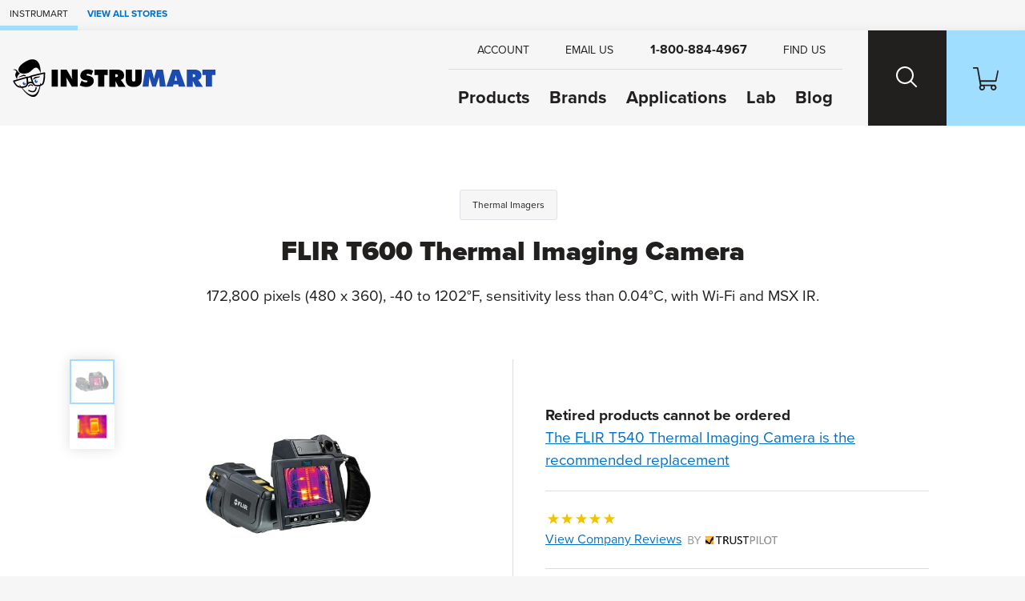

--- FILE ---
content_type: text/html; charset=utf-8
request_url: https://www.instrumart.com/products/39778/flir-t600-thermal-imaging-camera
body_size: 17532
content:

<!doctype html>
<html class="no-js" lang="en">

<head>
    <title>FLIR T600 Thermal Imaging Camera | Thermal Imagers | Instrumart</title>
    <meta charset="utf-8">
    <link rel="alternate" type="application/rss+xml" title="Latest Products" href="/feeds/rss" />
    <meta http-equiv="x-ua-compatible" content="ie=edge">
    <meta name="description" content="Shop for the FLIR T600 Thermal Imaging Camera and other Thermal Imagers at Instrumart"/>
        <meta name="keywords" content="IR, Infrared" />
    <meta name="robots" content="max-image-preview:large" />

        <link rel="stylesheet" href="/css/global?BqeoAtyJj9TOFLebF1C4Ew==" />

    <meta name="viewport" content="width=device-width, initial-scale=1">
    <link rel="shortcut icon" href="/favicon.ico">
    <link rel="apple-touch-icon" href="/apple-touch-icon.png">

    <!-- Typekit -->
        <link rel="stylesheet" href="https://use.typekit.net/szo7ugs.css">
    
    <!-- Icons -->
    <script src="https://kit.fontawesome.com/64e8c80031.js" crossorigin="anonymous"></script>
    

        <script type="text/javascript">
            dataLayer = window.dataLayer || [];


                    dataLayer.push({"google_tag_params":{"ecomm_prodid":"39778","ecomm_pagetype":"product","ecomm_totalvalue":"16990.0000","ecomm_category":"4899"}});
                
            
        </script>

    
    <link rel="stylesheet" href="https://cdn.jsdelivr.net/npm/swiper@8/swiper-bundle.min.css" />



    
<!-- Google Tag Manager --><script>(function(w,d,s,l,i){w[l]=w[l]||[];w[l].push({'gtm.start':new Date().getTime(),event:'gtm.js'});var f=d.getElementsByTagName(s)[0],j=d.createElement(s),dl=l!='dataLayer'?'&l='+l:'';j.async=true;j.src='https://www.googletagmanager.com/gtm.js?id='+i+dl;f.parentNode.insertBefore(j,f);})(window,document,'script','dataLayer','GTM-RMHM');</script><!-- End Google Tag Manager -->
</head>

<body class="page-product-detail fcg-ecomm-solutions">

<!-- Google Tag Manager (noscript) --><noscript><iframe src="https://www.googletagmanager.com/ns.html?id=GTM-RMHM" height="0" width="0" style="display:none;visibility:hidden"></iframe></noscript><!-- End Google Tag Manager (noscript) -->    
    <!-- =============================================
    cookie consent
    ============================================== -->
    
    
    <!-- page-wrapper sets a max-width on the page -->
    <div id="page-wrapper">

        <!-- =============================================
        header
        ============================================== -->

        
<!-- =============================================
header
============================================== -->

<nav class="skip-links visually-hidden-focusable container-fluid d-flex" aria-label="skip link">
    <div class="row">
        <div class="col-12">
            <a href="#main">
                Skip to Main Content
            </a>
        </div>
    </div>
</nav>

    <nav class="our-stores-header d-flex" aria-label="our stores">
        <ul class="list-unstyled xxs-type text-uppercase d-flex">
            <li class="d-flex">
                Instrumart
            </li>
            <li class="d-flex">
                <button type="button" class="btn-link xxs-type text-uppercase text-decoration-none" data-bs-toggle="modal" data-bs-target="#our-stores-modal">
                    <strong>View All Stores</strong>
                </button>
            </li>
        </ul>
    </nav>
    
<header id="main-header" role="banner" class="container-fluid d-flex">
    

    <div class="header-wrapper wrapper-fluid d-flex justify-content-between">
        
        <!-- logo -->
        
        <div id="header-logo">
            <a href="/">
                    <img src="/images/v2/instrumart-logo.svg" alt="Instrumart logo" width="370" height="70"/>
            </a>
        </div>
        
        <div class="header-nav-wrapper d-flex">
            
            <!-- header-nav -->
            
            <nav id="header-nav" role="navigation" aria-label="Main">
                
                <!-- primary -->
                
                <ul id="header-nav-primary" class="stripped-list m-0" tabindex="-1">
                    
                    <li class="d-flex nav-primary-li nav-products">
                        <a class="nav-primary-link" href="/categories">Products</a>
                    </li>
                    
                    <li class="d-flex nav-primary-li nav-brands"><a class="nav-primary-link" href="/brands">Brands</a></li>
                    
                        <li class="d-flex nav-primary-li nav-applications"><a class="nav-primary-link" href="/applications">Applications</a></li>
                        <li class="d-flex nav-primary-li nav-lab"><a class="nav-primary-link" href="/calibration-lab">Lab</a></li>                                
                        <li class="d-flex nav-primary-li nav-blog"><a class="nav-primary-link" href="/blog">Blog</a></li>

                </ul>
                
                <!-- help -->
                
                <ul id="header-nav-help">
                    
                    
                        <li class="nav-help-account"><a class="nav-help-link" href="/customer-account"><i class="icon fa-solid fa-user" aria-hidden="true"></i> <span>Account</span></a></li>
                    
                    <li class="nav-help-email">
                        <a href="#generic-modal" role="button" class="nav-help-link" data-href="/ask-a-question" data-bs-toggle="modal" data-modal-size="modal-lg" class="email-us">
                            <i class="icon fa-solid fa-envelope" aria-hidden="true"></i> <span>Email Us</span>
                        </a>
                    </li>
                    
                    <li class="nav-help-phone"><a href="tel:1-800-884-4967" class="nav-help-link text-link"><i class="icon fa-solid fa-phone-flip"></i> <strong>1-800-884-4967</strong></a></li>
                    
                    <li class="nav-help-find">
                        <a href="#" class="nav-help-link" class="find-us">
                            <i class="icon fa-solid fa-location-dot" aria-hidden="true"></i> <span>Find Us</span>
                        </a>
                    </li>
                
                </ul>
                
            </nav>
            
            <!-- header-nav-utility -->
            
            <nav id="header-nav-utility" class="d-flex justify-content-end" role="navigation" aria-label="Utility">
                <ul class="d-flex stripped-list m-0">
                    
                    <!-- search -->
                    
                    <li class="d-flex align-items-center">
                        <button id="search-btn" class="nav-utility-btn" aria-label="Search website">
                            <span class="icon-wrapper" aria-hidden="true">
                                <span class="search-icon"></span>
                            </span>
                        </button>
                        <div id="menu-search" class="header-nav-menu">
                            <div class="header-nav-menu-wrapper row justify-content-center">
                                <div class="col-12 col-lg-8 menu-block">
                                    <h2 class="mb-2">What can we help you find?</h2>
                                    <div class="search-wrapper mt-0 mb-3 search-wrapper-global">
                                        <form class="form-inline search-form" method="get" action="/search">
                                            <label for="menu-search-field" class="visually-hidden">Search Products</label>
                                            <input type="text" id="menu-search-field" name="query" class="global-search query">
                                            <button type="submit"><i class="icon fa-regular fa-magnifying-glass" aria-hidden="true"></i><span class="visually-hidden">Search</span></button>
                                        </form>
                                    </div>
                                    <div class="overlay-contact-info">
                                        Can’t find what you’re looking for? <strong>Contact one of our engineers today.</strong> We’re open Mo-Th 8am to 5:30pm. Fr 8am to 5pm ET.
                                        <ul class="">
                                            <li><a href="tel:1-800-884-4967" class="btn btn-xs btn-primary"><i class="icon fa-solid fa-phone-flip" aria-hidden="true"></i> 1-800-884-4967</a></li>
                                            <li><a href="#generic-modal" role="button" data-href="/ask-a-question" data-bs-toggle="modal" class="btn btn-xs btn-primary"><i class="icon fa-solid fa-envelope" aria-hidden="true"></i> Email Us</a></li>
                                            <li><a href="#" class="live-chat btn btn-xs btn-primary"><i class="icon fa-solid fa-comment" aria-hidden="true"></i> Live Chat</a></li>
                                        </ul>
                                    </div>
                                </div>
                            </div>
                        </div>
                    </li>
                    
                    <!-- cart -->
                    
                    <li class="d-flex align-items-center">
                        <a id="cart-btn" class="nav-utility-btn" aria-label="Shopping Cart" href="/cart">
                            <span class="icon-wrapper" aria-hidden="true">
                                <svg xmlns="http://www.w3.org/2000/svg" version="1.1" viewBox="0 0 36 32" class="icon">
                                  <path d="M28.9,32c-2.2,0-4-1.8-4-4s.2-1.4.5-2h-9.1c1.1,1.9.5,4.4-1.5,5.5-1.9,1.1-4.4.5-5.5-1.5-.9-1.5-.7-3.4.5-4.7L5.7,2H.8c-.5,0-.8-.3-.8-.7v-.5c0-.5.3-.8.8-.8h5.3c.7,0,1.3.5,1.5,1.2l.4,2.3.7,3.6,2,10.9h20.7l2.5-11.8.5-2.2h0c.8,0,1.5.7,1.5,1.5v.3l-2.7,13c0,.7-.8,1.2-1.5,1.2H11.1l.8,4h18.5c.7,0,1.3.5,1.5,1.1,1.6,1.5,1.6,4.1.1,5.7-.9.8-1.9,1.2-3,1.2h0ZM28.9,26c-1.1,0-2,.9-2,2s.9,2,2,2,2-.9,2-2-.9-2-2-2ZM13,26c-1.1,0-2,.9-2,2s.9,2,2,2,2-.9,2-2-.9-2-2-2Z"/>
                                </svg>
                            </span>
                        </a>
                    </li>
                    
                    <!-- hamburger -->
                    
                    <li class="hamburger-btn-wrapper">
                        <button id="hamburger-btn" class="hamburger hamburger--spin nav-utility-btn" aria-label="Toggle Main Menu">
                          <span class="hamburger-box icon-wrapper">
                            <span class="hamburger-inner"></span>
                          </span>
                        </button>
                    </li>
                </ul>
            </nav>
            
        </div>
        
    </div>
    
</header><!-- end header -->
       


        <!-- =============================================
        main
        ============================================== -->

        <main role="main" id="main">

            <!-- =============================================
            Shop by Categories Bar
            ============================================== -->


            
            <!-- =============================================
            banner promo
            ============================================== -->

            <!-- =============================================
            banner announcement
            ============================================== -->

            
            <!-- end banner-announcement -->
            

            




<!-- =============================================
questions? connect with an expert
============================================== -->


<!-- =============================================
page header
============================================== -->

<div id="page-header" class="container-fluid ">
    <div class="wrapper-fixed">
        <div class="row">
            <div class="col-12">
                        <div class="row">
        <div class="col-12">
            <nav class="breadcrumb" aria-label="breadcrumb">
                <ol>
                        <li><a href="/categories/4899/thermal-imagers">Thermal Imagers</a></li>
                </ol>
            </nav>
        </div>
    </div>



                <h1 class="h2">
                    FLIR T600 Thermal Imaging Camera
                </h1>

                <!-- =============================================
                short description
                ============================================== -->

                <h2 class="short-description mb-3">
                    172,800 pixels (480 x 360), -40 to 1202°F, sensitivity less than 0.04°C, with Wi-Fi and MSX IR.




                </h2>

                <!-- =============================================
                product reviews & configurations
                ============================================== -->
                
                

                <!-- =============================================
                Top Of Page Note / Product Messages
                ============================================== -->



            </div>
        </div>
    </div>
</div>


<div class="container-fluid details-wrapper">
    <div class="wrapper-fixed">
        <div class="row">
            <!-- =============================================
            product gallery
            ============================================== -->

            

<div id="product-gallery" class="col-12 col-lg-6">
    <div class="product-gallery-wrapper">
        <div id="selected-asset" class="featured-photo">
            <figure>
                    <img id="product-image" src="/assets/T600-200.jpg?width=660&height=495&scale=upscalecanvas&bgcolor=fff" alt="FLIR T600 Thermal Imaging Camera" class="img-fluid" width="660" height="495"/>
                            <figcaption class="extra-small-type mt-2" aria-hidden="true">FLIR T600 Thermal Imaging Camera</figcaption>
            </figure>
        </div>
        
            <ul class="additional-views">
        
                        <li>
                            <a href="#image-33257" class="additional-image selected" title="FLIR T600 Thermal Imaging Camera">
                                <figure>
                                    <img src="/assets/T600-200.jpg?width=64&amp;height=64&amp;bgcolor=fff" alt="FLIR T600 Thermal Imaging Camera" width="64" height="64"/>
                                        <figcaption class="extra-small-type mt-2" aria-hidden="true">FLIR T600 Thermal Imaging Camera</figcaption>
                                </figure>
                            </a>
                        </li>
                        <li>
                            <a href="#image-35553" class="additional-image " title="FLIR T600 Thermal Imaging Camera Screen Shot">
                                <figure>
                                    <img src="/assets/FLIR-T600-Screen-Shot-500.jpg?width=64&amp;height=64&amp;bgcolor=fff" alt="FLIR T600 Thermal Imaging Camera Screen Shot" width="64" height="64"/>
                                        <figcaption class="extra-small-type mt-2" aria-hidden="true">FLIR T600 Thermal Imaging Camera Screen Shot</figcaption>
                                </figure>
                            </a>
                        </li>
    
    
            </ul>
            <div id="additional-assets" style="display: none;">
                        <div id="image-33257" class="img-wrapper">
                            <figure>
                                    <img src="/assets/T600-200.jpg?width=660&height=495&scale=upscalecanvas&bgcolor=fff" alt="FLIR T600 Thermal Imaging Camera" class="img-fluid" width="660" height="495"/>
                                        <figcaption class="extra-small-type mt-2">FLIR T600 Thermal Imaging Camera</figcaption>
                            </figure>
                        </div>
                        <div id="image-35553" class="img-wrapper">
                            <figure>
                                    <img src="/assets/FLIR-T600-Screen-Shot-500.jpg?width=660&height=495&scale=upscalecanvas&bgcolor=fff" alt="FLIR T600 Thermal Imaging Camera" class="img-fluid" width="660" height="495"/>
                                        <figcaption class="extra-small-type mt-2">FLIR T600 Thermal Imaging Camera Screen Shot</figcaption>
                            </figure>
                        </div>

            </div>
    
        
        <!-- =============================================
        product configurations
        ============================================== -->
        
        
        
    </div>
</div>



            <!-- =============================================
            buy box
            ============================================== -->
                
<div id="buy-box" class="col-12 col-lg-6">
    

    <!-- =============================================
        promo
        ============================================== -->

    
    <!-- =============================================
    need help?
    ============================================== -->
    

    <!-- =============================================
    price
    ============================================== -->
    <div class="price mb-2">
    </div>

    <!-- =============================================
    Packaging Multiple / Min Order
    ============================================== -->


    <!-- =============================================
    CTA
    ============================================== -->

    <div class="cta mb-3">
            <strong>Retired products cannot be ordered</strong>
                <div class="replacement">
                    <a href="https://www.instrumart.com/products/44485/flir-t540-thermal-imaging-camera" class="replacement">The FLIR T540 Thermal Imaging Camera is the recommended replacement</a>
                </div>
    </div>

    <!-- =============================================
    Buy Box Note & Product Messages w/ Buy Box Note Location
    ============================================== -->
    


    
    <!-- =============================================
    Quick Quote
    ============================================== -->
    
    
    <!-- =============================================
    financing
    ============================================== -->
    

        <!-- =============================================
        trustpilot
        ============================================== -->
        <div class="buy-box-divider" aria-hidden="true"></div>
        <div class="review-cta mb-3">
            <span class="sprite stars-5"></span><br />
            <a href="#trust-pilot-reviews" role="button" data-bs-toggle="modal">View Company Reviews<span class="sprite trustpilot-logo ms-1"><span class="visually-hidden">by Trustpilot</span></span></a>
        </div>
    
    <div class="buy-box-divider" aria-hidden="true"></div>
    
    <!-- =============================================
    bullets - non configurable part numbers
    ============================================== -->


    <!-- =============================================
    bullets - manufactured
    ============================================== -->

    <div class="content-label">Manufactured</div>

    <ul class="bullets mb-3">

            <li>
                By  <a href="/brands/1223/teledyne-flir">Teledyne FLIR</a>
            </li>


    </ul>

    <!-- =============================================
    bullets - includes
    ============================================== -->
    
        <div class="content-label">Includes</div>
        <ul class="bullets mb-3">

                <li>
                    <a href="#generic-modal" role="button" data-href="/messages/free-shipping" data-bs-toggle="modal"><strong>FREE</strong> Ground Shipping</a>
                </li>

                <li>
                    <a href="#generic-modal" role="button" data-href="/messages/lifetime-technical-support" data-bs-toggle="modal">
                        <strong>FREE</strong> Lifetime Tech Support
                    </a>
                </li>


        </ul>

    <!-- =============================================
    bullets - availability
    ============================================== -->


    <!-- =============================================
    Product Message - Buy Box Bottom
    ============================================== -->

        <div>
            <div class="content-label">Product Family</div>
        
<ul class="bullets mb-half">
     <li>
          <a href="/productsets/378/flir-t6xx-series">T6xx Series</a>
     </li>            
</ul>
        </div>



    <!-- =============================================
    downloads
    ============================================== -->

        <div class="quick-links mb-3">
                <a href="/assets/FLIR-T6XX-Manual.pdf" class="btn btn-xs btn-tertiary" target="_blank" >
                    <i class="icon fa-regular fa-file-lines" aria-hidden="true"></i>
                    Product Manual
                </a>
                <a href="/assets/flir-t600-datasheet.pdf" class="btn btn-xs btn-tertiary" target="_blank" >
                    <i class="icon fa-regular fa-file-lines" aria-hidden="true"></i>
                    Product Specs
                </a>
        </div>

</div>

    <div class="modal custom-modal fade" id="trust-pilot-reviews" tabindex="-1" aria-hidden="true">
        <div class="modal-dialog">
            <div class="modal-content">
                <div class="modal-header">
    <div>
        <strong>Questions?</strong>
        <br/>
        Call <strong><a href="tel:1-800-884-4967">1-800-884-4967</a></strong> or <strong><a target="_blank" rel="noopener noreferrer" href="mailto:sales@instrumart.com">Email Us</a></strong>.<br/>
        Open Mo-Th 8am to 5:30pm. Fr 8am to 5pm ET.
    </div>
    <button type="button" class="btn-close" data-bs-dismiss="modal" aria-label="Close">
        <i class="icon fa-solid fa-xmark" aria-hidden="true"></i>
    </button>
</div>

                <div class="modal-body">
                    <div class="trustpilot-widget" data-locale="en-US" data-template-id="539ad60defb9600b94d7df2c" data-businessunit-id="4f45ffd5000064000513150e" data-style-height="500px" data-style-width="100%" data-theme="light" data-stars="4,5">
                        <a href="https://www.trustpilot.com/review/instrumart.com" target="_blank" rel="noopener noreferrer" rel="noopener">Trustpilot</a>
                    </div>
                </div>
                
<div class="modal-footer">
    <button type="button" class="btn btn-xs btn-primary" data-bs-dismiss="modal">Close</button>
</div>

            </div>
        </div>
    </div>

        </div>
    </div>
</div>

<!-- =============================================
product-expert
============================================== -->


<!-- =============================================
content layers
============================================== -->

<div id="tabs-wrapper" class="container-fluid tabbed-nav">
    <div class="wrapper-fixed">

        <div class="row justify-content-center">
            <nav class="col-12 px-0" aria-label="Product">
                <ul id="tabs" class="nav nav-tabs" role="tablist">

                        <li role="presentation" class="nav-item">
                            <button id="product-overview-tab" class="nav-link active" data-bs-toggle="tab" data-bs-target="#product-overview" type="button" role="tab" aria-controls="product-overview" aria-selected="true">Overview</button>
                        </li>
                            <li role="presentation" class="nav-item">
                                <button id="product-description-tab" class="nav-link" data-bs-toggle="tab" data-bs-target="#product-description" type="button" role="tab" aria-controls="product-description" aria-selected="false">Description</button>
                            </li>

                        <li role="presentation" class="nav-item">
                            <button id="product-documents-tab" class="nav-link" data-bs-toggle="tab" data-bs-target="#product-documents" type="button" role="tab" aria-controls="product-documents" aria-selected="false">Documents</button>
                        </li>
                        <li role="presentation" class="nav-item">
                            <button id="product-accessories-tab" class="nav-link" data-bs-toggle="tab" data-bs-target="#product-accessories" type="button" role="tab" aria-controls="product-accessories" aria-selected="false">Accessories</button>
                        </li>
                        <li role="presentation" class="nav-item">
                            <button id="product-applications-tab" class="nav-link" data-bs-toggle="tab" data-bs-target="#product-applications" type="button" role="tab" aria-controls="product-applications" aria-selected="false">Applications</button>
                        </li>
                </ul>
            </nav>
        </div>
    </div>
</div>

<div class="container-fluid tabbed-content">
    <div class="wrapper-fluid">

        <div class="tab-content content-layer-details">

            

<div id="product-overview" class="col-12 content-layer-details justify-content-center tab-pane fade in show active"
     role="tabpanel" aria-labelledby="product-overview-tab" tabindex="0">

    <div class="cl-shadow" aria-hidden="true"></div>

    <h2 class="visually-hidden">Overview</h2>

    <div class="row">

        <!-- =============================================
        features
        ============================================== -->

            <div id="features" class="col-12 col-sm-6 pb-5">
                <h3 class="h4">Features</h3>
                <ul>
                    <li>120° rotating optical block</li><li>Auto-focus and manual control</li><li>Remote control and streaming video via Wi-Fi</li><li>LCD touch-screen display</li><li>-40 to 1202°F (-40 to 650°C) temp range</li><li>±2% accuracy</li>
                </ul>
                

            </div>

        <!-- =============================================
        Overview Tab Note / razzle dazzle - right column
        ============================================== -->

            <div class="col-12 col-sm-6">

                    <div class="razzle-dazzle">
                            <img src="/images/v2/instrumart-logo-head.svg" alt="Instrumart logo" class="rd-graphic" aria-hidden="true"/>
                        <div style="text-align: center;">
Interested in a FREE demo? Call 1-800-884-4967 or complete <a href="#" data-href="/messages/PopupContent?PopupContentID=536" data-remote="false" data-toggle="modal" data-target="#generic-modal" data-modal-size="modal-lg"><strong>this form</strong></a> to submit your request.
</div>
                    </div>
                    <br/>
                    <div class="razzle-dazzle">
                            <img src="/images/v2/instrumart-logo-head.svg" alt="Instrumart logo" class="rd-graphic" aria-hidden="true"/>
                        <div style="text-align: center;">
Looking for a fever screening solution? 
<a href="/productsets/473/fever-screening" target="_blank">Here's a list of approved items.</a>

</div>
                    </div>
                    <br/>
            </div>


        <!-- =============================================
        in the box
        ============================================== -->

            <div id="includes" class="col-12 col-sm-6 pb-5">
                <h3 class="h4">What's in the Box</h3>
                <ul>
                    <li>SD memory card</li><li>100-260V AC adapter/charger</li><li>Two Li-Ion rechargeable batteries</li><li>Two bay battery charger</li><li>Power supply (with multi-plugs)</li><li>FLIR Tools software</li><li>USB cable</li><li>Video cable</li><li>Bluetooth headset</li><li>Lens cap</li><li>Neckstrap</li><li>Hard case</li>
                </ul>
            </div>

        <!-- =============================================
        tech specs
        ============================================== -->

        <!-- =============================================
        related models
        ============================================== -->


        <!-- =============================================
        kit
        ============================================== -->

    </div>

</div>

                
<div id="product-description" class="col-12 content-layer-details justify-content-center tab-pane fade in " role="tabpanel" aria-labelledby="product-description-tab" tabindex="0">
    
    <div class="cl-shadow" aria-hidden="true"></div>
    
    <h2 class="visually-hidden">Description</h2>
    
    <div class="row">
        <div class="col-12 col-sm-9">
            

            <p>
The FLIR T600 thermal imaging camera makes it easy to perform inspections at tough angles via it's rotating optics. It's Wi-Fi functionality allows you to control camera functions, stream video for live monitoring, and import images and data from the camera using the FLIR Tools Mobile app on your smartphone or tablets so you can share critical information quickly from the field. You can also wirelessly transmit vital diagnostic data from clamp and moisture meters directly to the camera for annotating thermal images to further support findings via METERLiNK.
</p>
<p>
The T600 offers a choice of imaging modes including MSX enhancement which provides multi-spectral dynamic imaging that adds visible spectrum definition to IR images in real time for excellent thermal detail to help you instantly recognize the problem locations. FLIR T-Series cameras offer both manual control and the fastest auto-focus in the industry to snap in ultimate clarity and accuracy.
</p>


                <div class="message-long-description-end">
                    <p>
Free camera operator training from an Instrumart thermography engineer with purchase of this thermal imager.
</p>
                </div>

        </div>
        <div class="col-12 col-sm-3">
        </div>
    </div>
</div>

                
<div id="product-documents" class="col-12 content-layer-details justify-content-center tab-pane fade in" role="tabpanel" aria-labelledby="product-documents-tab" tabindex="0">
    <div class="cl-shadow" aria-hidden="true"></div>
    
    <h2 class="visually-hidden">Documents</h2>
    
    <div class="row">
        <div class="col-12">
            
                <div id="docs">
                        <h3 class="h4">Spec Sheets</h3>
                        <ul>
                                <li class="pdf-resource">
                                    <a href="/assets/flir-t600-datasheet.pdf" target="_blank" class="internal-file">
                                        FLIR T600 Thermal Imaging Camera Datasheet PDF
                                            <small>(1.4 MB)</small>
                                    </a>

                                </li>
                        </ul>
                        <h3 class="h4">Manuals</h3>
                        <ul>
                                <li class="pdf-resource">
                                    <a href="/assets/FLIR-T6XX-Manual.pdf" target="_blank" class="internal-file">
                                        FLIR T6XX Thermal Imaging Camera Manual PDF
                                            <small>(18.1 MB)</small>
                                    </a>

                                </li>
                        </ul>
                        <h3 class="h4">Software</h3>
                        <ul>
                                <li class="link-resource">
                                    <a href="https://ignite.flir.com/sync" target="_blank">
                                        FLIR Ignite Thermals Analysis &amp; Reporting Software Download
                                    </a>

                                </li>
                        </ul>
                        <h3 class="h4">Links</h3>
                        <ul>
                                <li class="link-resource">
                                    <a href="/products/all-part-numbers/39778">
                                        All possible part numbers
                                    </a>

                                </li>
                        </ul>

                </div>
        </div>
    </div>
    <div class="row">
        <div class="col-12">
        </div>
    </div>
</div>

                

<div id="product-accessories" class="col-12 content-layer-details justify-content-center tab-pane fade in" role="tabpanel" aria-labelledby="product-accessories-tab" tabindex="0">
    
    <div class="cl-shadow" aria-hidden="true"></div>
    
    <h2 class="visually-hidden">Accessories</h2>
    
    <div class="row">
        <div class="col-12">
            
                    <h3 class="h4">Training</h3>
                <div class="cl-group">
                        


<div class="row card card-product-horizontal align-items-center" data-product-id="40955" data-n="1" data-name="FLIR Thermal Imager Training Courses" data-price="2299.0000" data-s="A">
    <div class="col-12">
        <a href="/products/40955/flir-thermal-imager-training-courses" class="card-wrapper">

            <!-- =============================================
            product photo
            ============================================== -->
            <div class="img-wrapper">

                    <img src="/assets/FLIR-ITC-200.jpg?width=360&height=360&scale=upscalecanvas&paddingWidth=20&bgcolor=fff" alt="FLIR Thermal Imager Training Courses" height="360" width="360"/>
            </div>
            
            <div class="row product-info justify-content-between align-items-center">
            
                <!-- =============================================
                product name and description
                ============================================== -->
                
                <div class="col-12 col-md-6 col-lg-8 product-info-left">
                    <div class="product-name">
                        FLIR Thermal Imager Training Courses
                    </div>
                    <p class="product-description">
                        Training courses designed to help users get the most from their thermal imagers.
                    </p>
                    
                    <!-- =============================================
                    retired replacement
                    ============================================== -->
        

                    <!-- =============================================
                    Stock Badge
                    ============================================== -->
                    
                    


                </div>
                
                <!-- =============================================
                product price
                ============================================== -->
                
                <div class="col-12 col-md-6 col-lg-4 product-info-right align-self-start text-md-end">

                    <!-- =============================================
                    product indicators
                    ============================================== -->


                    <div class="product-price">
                                    <strong>Starting at </strong>
                                    <span class="our-price">$2,299.00 </span>
                    </div>

                </div>
                
            </div>
        </a>
        

    </div>
</div>


                </div>
                    <h3 class="h4">Viewing Windows/Protection</h3>
                <div class="cl-group">
                        


<div class="row card card-product-horizontal align-items-center" data-product-id="37005" data-n="2" data-name="Flir IR Inspection Windows" data-price="259.0000" data-s="A">
    <div class="col-12">
        <a href="/products/37005/flir-ir-inspection-windows" class="card-wrapper">

            <!-- =============================================
            product photo
            ============================================== -->
            <div class="img-wrapper">

                    <img src="/assets/Flir-IR-Windows-200.jpg?width=360&height=360&scale=upscalecanvas&paddingWidth=20&bgcolor=fff" alt="Flir IR Inspection Windows" height="360" width="360"/>
            </div>
            
            <div class="row product-info justify-content-between align-items-center">
            
                <!-- =============================================
                product name and description
                ============================================== -->
                
                <div class="col-12 col-md-6 col-lg-8 product-info-left">
                    <div class="product-name">
                        Flir IR Inspection Windows
                    </div>
                    <p class="product-description">
                        Perform infrared and visual inspections without exposure to safety hazards.
                    </p>
                    
                    <!-- =============================================
                    retired replacement
                    ============================================== -->
        

                    <!-- =============================================
                    Stock Badge
                    ============================================== -->
                    
                    


                </div>
                
                <!-- =============================================
                product price
                ============================================== -->
                
                <div class="col-12 col-md-6 col-lg-4 product-info-right align-self-start text-md-end">

                    <!-- =============================================
                    product indicators
                    ============================================== -->


                    <div class="product-price">
                                    <strong>Starting at </strong>
                                    <span class="our-price">$259.00 </span>
                    </div>

                </div>
                
            </div>
        </a>
        

    </div>
</div>


                </div>
                    <h3 class="h4">Batteries/Chargers</h3>
                <div class="cl-group">
                        


<div class="row card card-product-horizontal align-items-center" data-product-id="37946" data-n="3" data-name="FLIR T198126 Two Bay Battery Charger" data-price="299.0000" data-s="A">
    <div class="col-12">
        <a href="/products/37946/flir-t198126-two-bay-battery-charger" class="card-wrapper">

            <!-- =============================================
            product photo
            ============================================== -->
            <div class="img-wrapper">

                    <img src="/assets/FLIR-T198126-500-2.jpg?width=360&height=360&scale=upscalecanvas&paddingWidth=20&bgcolor=fff" alt="FLIR T198126 Two Bay Battery Charger" height="360" width="360"/>
            </div>
            
            <div class="row product-info justify-content-between align-items-center">
            
                <!-- =============================================
                product name and description
                ============================================== -->
                
                <div class="col-12 col-md-6 col-lg-8 product-info-left">
                    <div class="product-name">
                        FLIR T198126 Two Bay Battery Charger
                    </div>
                    <p class="product-description">
                        2 Bay Battery Charger.
                    </p>
                    
                    <!-- =============================================
                    retired replacement
                    ============================================== -->
        

                    <!-- =============================================
                    Stock Badge
                    ============================================== -->
                    
                    


                </div>
                
                <!-- =============================================
                product price
                ============================================== -->
                
                <div class="col-12 col-md-6 col-lg-4 product-info-right align-self-start text-md-end">

                    <!-- =============================================
                    product indicators
                    ============================================== -->


                    <div class="product-price">
                                    <span class="our-price">$299.00 </span>
                    </div>

                </div>
                
            </div>
        </a>
        

    </div>
</div>


                </div>
                    <h3 class="h4">Accessories</h3>
                        <p>
                            Please consider these optional accessories.
                        </p>
                <div class="cl-group">
                        


<div class="row card card-product-horizontal align-items-center" data-product-id="34653" data-n="4" data-name="FLIR T910814 Power Supply" data-price="164.0000" data-s="A">
    <div class="col-12">
        <a href="/products/34653/flir-t910814-power-supply" class="card-wrapper">

            <!-- =============================================
            product photo
            ============================================== -->
            <div class="img-wrapper">

                    <img src="/assets/Flir-T910814-360-2.jpg?width=360&height=360&scale=upscalecanvas&paddingWidth=20&bgcolor=fff" alt="FLIR T910814 Power Supply" height="360" width="360"/>
            </div>
            
            <div class="row product-info justify-content-between align-items-center">
            
                <!-- =============================================
                product name and description
                ============================================== -->
                
                <div class="col-12 col-md-6 col-lg-8 product-info-left">
                    <div class="product-name">
                        FLIR T910814 Power Supply
                    </div>
                    <p class="product-description">
                        Power supply designed for use with select FLIR thermal imagers.
                    </p>
                    
                    <!-- =============================================
                    retired replacement
                    ============================================== -->
        

                    <!-- =============================================
                    Stock Badge
                    ============================================== -->
                    
                    


                </div>
                
                <!-- =============================================
                product price
                ============================================== -->
                
                <div class="col-12 col-md-6 col-lg-4 product-info-right align-self-start text-md-end">

                    <!-- =============================================
                    product indicators
                    ============================================== -->


                    <div class="product-price">
                                    <span class="our-price">$164.00 </span>
                    </div>

                </div>
                
            </div>
        </a>
        

    </div>
</div>

                        


<div class="row card card-product-horizontal align-items-center" data-product-id="41698" data-n="5" data-name="FLIR T198509 Car Adapter" data-price="86.9900" data-s="A">
    <div class="col-12">
        <a href="/products/41698/flir-t198509-car-adapter" class="card-wrapper">

            <!-- =============================================
            product photo
            ============================================== -->
            <div class="img-wrapper">

                    <img src="/assets/FLIR-T198509-200.jpg?width=360&height=360&scale=upscalecanvas&paddingWidth=20&bgcolor=fff" alt="FLIR T198509 Car Adapter" height="360" width="360"/>
            </div>
            
            <div class="row product-info justify-content-between align-items-center">
            
                <!-- =============================================
                product name and description
                ============================================== -->
                
                <div class="col-12 col-md-6 col-lg-8 product-info-left">
                    <div class="product-name">
                        FLIR T198509 Car Adapter
                    </div>
                    <p class="product-description">
                        12 VDC adapter for cigarette lighter port with 3.9ft cable .
                    </p>
                    
                    <!-- =============================================
                    retired replacement
                    ============================================== -->
        

                    <!-- =============================================
                    Stock Badge
                    ============================================== -->
                    
                    


                </div>
                
                <!-- =============================================
                product price
                ============================================== -->
                
                <div class="col-12 col-md-6 col-lg-4 product-info-right align-self-start text-md-end">

                    <!-- =============================================
                    product indicators
                    ============================================== -->


                    <div class="product-price">
                                    <span class="our-price">$86.99 </span>
                    </div>

                </div>
                
            </div>
        </a>
        

    </div>
</div>

                        


<div class="row card card-product-horizontal align-items-center" data-product-id="45583" data-n="6" data-name="FLIR T199364ACC Battery" data-price="164.0000" data-s="A">
    <div class="col-12">
        <a href="/products/45583/flir-t199364acc-battery" class="card-wrapper">

            <!-- =============================================
            product photo
            ============================================== -->
            <div class="img-wrapper">

                    <img src="/assets/FLIR-T198506-200.jpg?width=360&height=360&scale=upscalecanvas&paddingWidth=20&bgcolor=fff" alt="FLIR T199364ACC Battery" height="360" width="360"/>
            </div>
            
            <div class="row product-info justify-content-between align-items-center">
            
                <!-- =============================================
                product name and description
                ============================================== -->
                
                <div class="col-12 col-md-6 col-lg-8 product-info-left">
                    <div class="product-name">
                        FLIR T199364ACC Battery
                    </div>
                    <p class="product-description">
                        Battery for the T6xx/T6xxbx Series Thermal Imagers.
                    </p>
                    
                    <!-- =============================================
                    retired replacement
                    ============================================== -->
        

                    <!-- =============================================
                    Stock Badge
                    ============================================== -->
                    
                    


                </div>
                
                <!-- =============================================
                product price
                ============================================== -->
                
                <div class="col-12 col-md-6 col-lg-4 product-info-right align-self-start text-md-end">

                    <!-- =============================================
                    product indicators
                    ============================================== -->


                    <div class="product-price">
                                    <span class="our-price">$164.00 </span>
                    </div>

                </div>
                
            </div>
        </a>
        

    </div>
</div>

                        


<div class="row card card-product-horizontal align-items-center" data-product-id="49397" data-n="7" data-name="FLIR Thermal Studio Suite" data-price="214.0000" data-s="A">
    <div class="col-12">
        <a href="/products/49397/flir-thermal-studio-suite" class="card-wrapper">

            <!-- =============================================
            product photo
            ============================================== -->
            <div class="img-wrapper">

                    <img src="/assets/thermalstudio-desktop-3qtrfrtlft-01.jpg?width=360&height=360&scale=upscalecanvas&paddingWidth=20&bgcolor=fff" alt="FLIR Thermal Studio Suite" height="360" width="360"/>
            </div>
            
            <div class="row product-info justify-content-between align-items-center">
            
                <!-- =============================================
                product name and description
                ============================================== -->
                
                <div class="col-12 col-md-6 col-lg-8 product-info-left">
                    <div class="product-name">
                        FLIR Thermal Studio Suite
                    </div>
                    <p class="product-description">
                        Manages thousands of thermal images and videos from a wide range of products.
                    </p>
                    
                    <!-- =============================================
                    retired replacement
                    ============================================== -->
        

                    <!-- =============================================
                    Stock Badge
                    ============================================== -->
                    
                    


                </div>
                
                <!-- =============================================
                product price
                ============================================== -->
                
                <div class="col-12 col-md-6 col-lg-4 product-info-right align-self-start text-md-end">

                    <!-- =============================================
                    product indicators
                    ============================================== -->


                    <div class="product-price">
                                    <strong>Starting at </strong>
                                    <span class="our-price">$214.00 </span>
                    </div>

                </div>
                
            </div>
        </a>
        

    </div>
</div>


                </div>
        </div>
    </div>
</div>

    
                


<div id="product-applications" class="col-12 collapse content-layer-details justify-content-center tab-pane fade in" role="tabpanel" aria-labelledby="product-applications-tab" tabindex="0">

    <div class="cl-shadow" aria-hidden="true"></div>

    <h2 class="visually-hidden">Applications</h2>

    <div class="row">
        <div class="col-12">

                <p>This product can be used in the following applications:</p>
                <ul class="application-links">
                        <li><a href="/productsets/148">Oil, Gas and Petrochemical </a></li>
                </ul>


        </div>
    </div>
</div>


    



        </div>
     </div>
</div>



<!-- =============================================
featured engineers
============================================== -->




<div id="featured-engineers" class="container-fluid">
    <div class="wrapper-fluid">
            <div class="row">
                <div class="col-12">
                        <h2 class="h4 mb-1">
                            Need Help? <span>Call a Temperature engineer at</span> <a href="tel:1-800-884-4967">1-800-884-4967</a>
                        </h2>
                    <p class="xs-type mb-3">We're open Mo-Th 8am to 5:30pm. Fr 8am to 5pm ET</p>
                </div>
            </div>
            <div class="row position-relative">
                <div id="engineer-carousel" class="col-12">

                    <div class="swiper-wrapper">
                            <div class="engineer-card swiper-slide">
                                <a href="#generic-modal" role="button" data-href="/employee-modal?EmployeeID=151" data-remote="false" data-bs-toggle="modal" data-modal-size="modal-lg">
                                    <span class="engineer-photo">
                                            <img src="/assets/DAVID_SOTO_PRODUCT_PHOTO.png?w=125&h=125" alt="David S. headshot"/>
                                    </span>
                                    <span class="engineer-name">David S.</span><br/>
                                    <span class="engineer-title">Applications Engineer</span><br/>
                                        <span class="engineer-years">
                                            2 years at Instrumart
                                        </span>
                                </a>
                            </div>
                            <div class="engineer-card swiper-slide">
                                <a href="#generic-modal" role="button" data-href="/employee-modal?EmployeeID=24" data-remote="false" data-bs-toggle="modal" data-modal-size="modal-lg">
                                    <span class="engineer-photo">
                                            <img src="/assets/Product_Dwight_Mohn_Headshot_1.jpg?w=125&h=125" alt="Dwight M. headshot"/>
                                    </span>
                                    <span class="engineer-name">Dwight M.</span><br/>
                                    <span class="engineer-title">Senior Applications Engineer</span><br/>
                                        <span class="engineer-years">
                                            29 years at Instrumart
                                        </span>
                                </a>
                            </div>
                            <div class="engineer-card swiper-slide">
                                <a href="#generic-modal" role="button" data-href="/employee-modal?EmployeeID=45" data-remote="false" data-bs-toggle="modal" data-modal-size="modal-lg">
                                    <span class="engineer-photo">
                                            <img src="/assets/Product_Shawn_Dooley_Headshot_1.jpg?w=125&h=125" alt="Shawn D. headshot"/>
                                    </span>
                                    <span class="engineer-name">Shawn D.</span><br/>
                                    <span class="engineer-title">Senior Applications Engineer</span><br/>
                                        <span class="engineer-years">
                                            21 years at Instrumart
                                        </span>
                                </a>
                            </div>
                            <div class="engineer-card swiper-slide">
                                <a href="#generic-modal" role="button" data-href="/employee-modal?EmployeeID=17" data-remote="false" data-bs-toggle="modal" data-modal-size="modal-lg">
                                    <span class="engineer-photo">
                                            <img src="/assets/Product_Alex_Andors_Headshot_1.jpg?w=125&h=125" alt="Alex A. headshot"/>
                                    </span>
                                    <span class="engineer-name">Alex A.</span><br/>
                                    <span class="engineer-title">Senior Applications Engineer</span><br/>
                                        <span class="engineer-years">
                                            20 years at Instrumart
                                        </span>
                                </a>
                            </div>
                            <div class="engineer-card swiper-slide">
                                <a href="#generic-modal" role="button" data-href="/employee-modal?EmployeeID=71" data-remote="false" data-bs-toggle="modal" data-modal-size="modal-lg">
                                    <span class="engineer-photo">
                                            <img src="/assets/2Screenshot2025-09-04150655.png?w=125&h=125" alt="Zack L. headshot"/>
                                    </span>
                                    <span class="engineer-name">Zack L.</span><br/>
                                    <span class="engineer-title">Applications Engineer</span><br/>
                                        <span class="engineer-years">
                                            6 years at Instrumart
                                        </span>
                                </a>
                            </div>
                            <div class="engineer-card swiper-slide">
                                <a href="#generic-modal" role="button" data-href="/employee-modal?EmployeeID=182" data-remote="false" data-bs-toggle="modal" data-modal-size="modal-lg">
                                    <span class="engineer-photo">
                                            <img src="/assets/GEORGE_B_HEADSHOT2.png?w=125&h=125&mode=crop" alt="George B. headshot"/>
                                    </span>
                                    <span class="engineer-name">George B.</span><br/>
                                    <span class="engineer-title">Applications Engineer</span><br/>
                                        <span class="engineer-years">
                                            2 years at Instrumart
                                        </span>
                                </a>
                            </div>
                            <div class="engineer-card swiper-slide">
                                <a href="#generic-modal" role="button" data-href="/employee-modal?EmployeeID=62" data-remote="false" data-bs-toggle="modal" data-modal-size="modal-lg">
                                    <span class="engineer-photo">
                                            <img src="/assets/Product_Luke_Mallory_Headshot_1.jpg?w=125&h=125" alt="Luke M. headshot"/>
                                    </span>
                                    <span class="engineer-name">Luke M.</span><br/>
                                    <span class="engineer-title">Applications Engineer</span><br/>
                                        <span class="engineer-years">
                                            6 years at Instrumart
                                        </span>
                                </a>
                            </div>
                            <div class="engineer-card swiper-slide">
                                <a href="#generic-modal" role="button" data-href="/employee-modal?EmployeeID=227" data-remote="false" data-bs-toggle="modal" data-modal-size="modal-lg">
                                    <span class="engineer-photo">
                                            <img src="/assets/IMG_3685.jpg?w=125&h=125" alt="Rhys D. headshot"/>
                                    </span>
                                    <span class="engineer-name">Rhys D.</span><br/>
                                    <span class="engineer-title">Applications Engineer</span><br/>
                                </a>
                            </div>
                            <div class="engineer-card swiper-slide">
                                <a href="#generic-modal" role="button" data-href="/employee-modal?EmployeeID=14" data-remote="false" data-bs-toggle="modal" data-modal-size="modal-lg">
                                    <span class="engineer-photo">
                                            <img src="/assets/Product_Ron_Johnson_Headshot_1.jpg?w=125&h=125" alt="Ron J. headshot"/>
                                    </span>
                                    <span class="engineer-name">Ron J.</span><br/>
                                    <span class="engineer-title">Temperature Engineering Lead</span><br/>
                                        <span class="engineer-years">
                                            29 years at Instrumart
                                        </span>
                                </a>
                            </div>
                    </div>

                    <div class="swiper-button-prev"></div>
                    <div class="swiper-button-next"></div>
                </div>
            </div>
        
        
    </div>
</div>




        </main>
        <!-- end main -->

        <!-- =============================================
        recently viewed
        ============================================== -->

        <aside id="recently-viewed" class="container-fluid" aria-labelledby="recently-viewed-header">
            <div class="wrapper-fluid">
                <div class="row">
                    <div class="col-12">
                        <h2 id="recently-viewed-header" class="h3 underscore">Recently Viewed</h2>
                    </div>
                </div>
                <div class="row page-wrapper" id="recently-viewed-items">
                </div>
            </div>
        </aside>

        <!-- =============================================
        communications bar
        ============================================== -->

        

        <!-- =============================================
        footer
        ============================================== -->

        
<footer id="main-footer" role="contentinfo">
    <div class="container-fluid country-selector">
        <div class="row">
            <div class="col-12">
                <div class="btn-group" role="group">
                    <button id="country-list" type="button" class="dropdown-toggle" data-bs-toggle="dropdown" aria-expanded="false">
                        Select your country:
                                <span class="sprite flag-icon flag-united-states"></span><span class="visually-hidden">United States</span> <span class="caret"></span>
                    </button>
                    <div class="dropdown-menu" aria-labelledby="country-list">
                        <a class="dropdown-item" role="button" href="/select-country/US"><span class="sprite flag-icon flag-united-states"></span> United States</a>
                        <a class="dropdown-item" role="button" href="/select-country/CA"><span class="sprite flag-icon flag-canada"></span> Canada</a>
                        <a class="dropdown-item" role="button" href="/select-country/MX"><span class="sprite flag-icon flag-mexico"></span> Mexico</a>
                    </div>
                </div>
            </div>
        </div>
    </div>
    <nav class="container-fluid footer-links" aria-label="Footer">
        <div class="row">
            <dl class="col-12 col-md-6 col-lg-3">
                <dt>Shop</dt>
                <dd><a href="/categories">Products</a></dd>
                <dd><a href="/brands">Brands</a></dd>
                <dd><a href="/applications">Applications</a></dd>
            </dl>
            <dl class="col-12 col-md-6 col-lg-3">
                <dt>Support</dt>
                <dd><a href="/customer-service">Customer Service</a></dd>
                <dd><a href="#generic-modal" role="button" data-href="/ask-a-question" data-bs-toggle="modal">Ask a Question</a></dd>
                <dd><a href="/" class="live-chat" style="display: none;">Live Chat</a></dd>
                <dd><a href="/track">Track Order</a></dd>
                <dd><a href="/pages/530/fraud-prevention-faqs">Fraud Prevention</a></dd>
                <dd><a href="/pages/533/financing">Financing</a></dd>
            </dl>
            <dl class="col-12 col-md-6 col-lg-3">
                <dt>Our Company</dt>
                <dd><a href="/blog/1">Blog</a></dd>
                <dd><a href="/about-us">About Us</a></dd>
                <dd><a href="/contact-us">Contact Us</a></dd>
                <dd><a href="/jobs">Jobs</a></dd>
                <dd><a href="/travel-info">Travel Information</a></dd>
                <dd><a href="/our-team">Our Team</a></dd>
                <dd><a href="/privacy-policy">Privacy Policy</a></dd>
                <dd><a href="/terms-and-conditions">Terms and Conditions of Sale</a></dd>
                <dd><a href="/terms-and-conditions-of-purchase">Terms and Conditions of Purchase</a></dd>
                <dd><a href="/accessibility-statement">Accessibility Statement</a></dd>
            </dl>

            <dl class="col-12 col-md-6 col-lg-3 contact-info">
                <dt>Connect</dt>
                <dd class="contact-phone">
                    <i class="icon fa-solid fa-phone-flip" aria-hidden="true"></i>
                    <a href="tel:1-800-884-4967" class="stretched-link">1-800-884-4967</a>
                </dd>
                <dd class="contact-email">
                    <i class="icon fa-solid fa-envelope" aria-hidden="true"></i>
                    <a href="mailto:sales@instrumart.com" class="stretched-link">sales@instrumart.com</a>
                </dd>
                    <dd class="contact-address">
                        <i class="icon fa-solid fa-building" aria-hidden="true"></i>
                            Instrumart<br/>
                                <span>35 Green Mountain Dr</span><br/>
                                <span>S Burlington, VT 05403 US</span><br />
                    </dd>
                    <dd class="contact-hours">
                        <i class="icon fa-solid fa-clock" aria-hidden="true"></i>
                        Mo-Th 8:00am to 5:30pm ET<br>Fr 8:00am to 5:00pm ET
                    </dd>
                    <dd class="contact-facebook">
                        <i class="icon fa-brands fa-facebook" aria-hidden="true"></i>
                        <a href="https://www.facebook.com/Instrumart/" class="stretched-link">Join Us on Facebook</a>
                    </dd>
                    <dd class="contact-twitter">
                        <i class="icon fa-brands fa-x-twitter" aria-hidden="true"></i>
                        <a href="https://twitter.com/instrumart" class="stretched-link">Follow Us on X</a>
                    </dd>
            </dl>
        </div>
    </nav>
</footer>

            
        <!-- =============================================
        our-store-logos
        ============================================== -->
            
<aside class="our-stores-logos pb-8 container-fluid">
    <div class="wrapper-fluid">
        <div class="row mb-2 mb-sm-5">
            <div class="col-6 our-stores-logos-header text d-flex align-items-center">
                <h2><span class="weight-thin">Instrumart is a member of a family of</span> industrial stores</h2>
            </div>
            <div class="col-6 d-flex align-items-center">
                <button type="button" class="btn-link xxs-type text-uppercase text-decoration-none weight-bold py-3" data-bs-toggle="modal" data-bs-target="#our-stores-modal">
                    More About Our stores
                </button>
            </div>
        </div>
        <div class="row g-4 g-sm-5 g-md-6 our-stores-logos-grid">
                <a href="https://www.instrumart.com?utm_source=instrumart.com&utm_medium=referral&utm_campaign=cross_site" target="_blank" class="col-6 col-sm-4 col-lg-3">
                    <img src="https://www.instrumart.com/assets/logo3.gif" width="4167" height="619" alt="Instrumart" />
                </a>
                <a href="https://www.compressorworld.com?utm_source=instrumart.com&utm_medium=referral&utm_campaign=cross_site" target="_blank" class="col-6 col-sm-4 col-lg-3">
                    <img src="https://www.compressorworld.com/assets/cw-logo.png" width="4167" height="619" alt="Compressor World" />
                </a>
                <a href="https://www.pumpworld.com?utm_source=instrumart.com&utm_medium=referral&utm_campaign=cross_site" target="_blank" class="col-6 col-sm-4 col-lg-3">
                    <img src="https://www.pumpworld.com/assets/pump-world-logo.png" width="4167" height="619" alt="Pump World" />
                </a>
                <a href="https://www.biopharmworld.com?utm_source=instrumart.com&utm_medium=referral&utm_campaign=cross_site" target="_blank" class="col-6 col-sm-4 col-lg-3">
                    <img src="https://www.biopharmworld.com/assets/biopharm-world-logo-long-700px.png" width="4167" height="619" alt="BioPharm World" />
                </a>
                <a href="https://www.filtrationworld.com?utm_source=instrumart.com&utm_medium=referral&utm_campaign=cross_site" target="_blank" class="col-6 col-sm-4 col-lg-3">
                    <img src="https://www.filtrationworld.com/assets/filtration-world-logo.png" width="4167" height="619" alt="Filtration World" />
                </a>
                <a href="https://www.motionworld.com?utm_source=instrumart.com&utm_medium=referral&utm_campaign=cross_site" target="_blank" class="col-6 col-sm-4 col-lg-3">
                    <img src="https://www.motionworld.com/assets/motion-world-logo-black.png" width="4167" height="619" alt="Motion World" />
                </a>
                <a href="https://www.qualitrol.com?utm_source=instrumart.com&utm_medium=referral&utm_campaign=cross_site" target="_blank" class="col-6 col-sm-4 col-lg-3">
                    <img src="https://www.qualitrol.com/assets/qualitrol-logo.png" width="4167" height="619" alt="Qualitrol" />
                </a>
                <a href="https://www.engineeredsolutions.io?utm_source=instrumart.com&utm_medium=referral&utm_campaign=cross_site" target="_blank" class="col-6 col-sm-4 col-lg-3">
                    <img src="https://www.engineeredsolutions.io/assets/logo.png" width="4167" height="619" alt="Engineered Solutions" />
                </a>
                <a href="https://www.wholesaleairpipe.com?utm_source=instrumart.com&utm_medium=referral&utm_campaign=cross_site" target="_blank" class="col-6 col-sm-4 col-lg-3">
                    <img src="https://www.wholesaleairpipe.com/assets/wholesale-air-pipe-logo-blue.png" width="4167" height="619" alt="Wholesale Air Pipe" />
                </a>
                <a href="https://shop.partsworld.com?utm_source=instrumart.com&utm_medium=referral&utm_campaign=cross_site" target="_blank" class="col-6 col-sm-4 col-lg-3">
                    <img src="https://shop.partsworld.com/assets/parts-world-logo-black.png" width="4167" height="619" alt="Parts World" />
                </a>
        </div>
    </div>
</aside>
            
        <!-- =============================================
        copyright
        ============================================== -->
        
        <aside class="container-fluid footer-copyright" aria-label="copyright information">
            <div class="row">
                <div class="col-12">
                    &copy; Instrumart 2026
                </div>
            </div>
        </aside>

        <!-- Bootstrap Modal -->
        <div class="modal custom-modal fade" id="generic-modal" tabindex="-1" aria-hidden="true">
            <div class="modal-dialog modal-dialog-centered">
                <div class="modal-content">
                </div>
            </div>
        </div>
        
        <!--Our Stores Modal -->
        
<div class="modal fade" id="our-stores-modal" tabindex="-1" aria-labelledby="our-stores-modal-title" aria-hidden="true">
    <div class="modal-dialog modal-fullscreen">
        <div class="modal-content">
            <div class="wrapper-fixed">
                <button type="button" class="btn-close btn btn-primary" data-bs-dismiss="modal" aria-label="Close">
                    <i class="icon fa-solid fa-xmark" aria-hidden="true"></i>
                </button>
                <div class="modal-body">
                    <div class="container-fluid">
                        <div class="row align-items-center">
                            <div class="col-12 col-lg-4 our-stores-card">
                                <h2 id="our-stores-modal-title" class="h3"><span class="weight-thin">Family of </span>Industrial Stores</h2>
                            </div>
                            <div class="col-12 col-md-8">
                                <p>Welcome to our family of stores, your go-to source for a wide selection of commercial and industrial products in the flow control and automation sectors. Each store features a curated range of specialized industrial solutions, with many items designed to complement each other, ensuring you can find everything you need for your specific application. Explore the stores below to discover our extensive product offerings for your business needs.</p>
                            </div>
                        </div>
                        <ul class="row g-2 list-unstyled">

                                <!-- store -->
                                <li class="col-12 col-sm-6 col-lg-4 our-stores-card">
                                    <a href="https://www.instrumart.com?utm_source=instrumart.com&utm_medium=referral&utm_campaign=cross_site" target="_blank" class="our-stores-card-wrapper">
                                        <div>
                                            <img src="https://www.instrumart.com/assets/logo3.gif" width="4167" height="619" alt="Instrumart" />
                                            <p class="sm-type">Shop Industrial and Laboratory Instruments.</p>
                                        </div>
                                        <div class="btn btn-secondary btn-sm">Shop Now!</div>
                                    </a>
                                </li>
                                <!-- store -->
                                <li class="col-12 col-sm-6 col-lg-4 our-stores-card">
                                    <a href="https://www.compressorworld.com?utm_source=instrumart.com&utm_medium=referral&utm_campaign=cross_site" target="_blank" class="our-stores-card-wrapper">
                                        <div>
                                            <img src="https://www.compressorworld.com/assets/cw-logo.png" width="4167" height="619" alt="Compressor World" />
                                            <p class="sm-type">Shop Compressed Air Equipment.</p>
                                        </div>
                                        <div class="btn btn-secondary btn-sm">Shop Now!</div>
                                    </a>
                                </li>
                                <!-- store -->
                                <li class="col-12 col-sm-6 col-lg-4 our-stores-card">
                                    <a href="https://www.pumpworld.com?utm_source=instrumart.com&utm_medium=referral&utm_campaign=cross_site" target="_blank" class="our-stores-card-wrapper">
                                        <div>
                                            <img src="https://www.pumpworld.com/assets/pump-world-logo.png" width="4167" height="619" alt="Pump World" />
                                            <p class="sm-type">Shop Industrial, Water, and Waste Water Pumps.</p>
                                        </div>
                                        <div class="btn btn-secondary btn-sm">Shop Now!</div>
                                    </a>
                                </li>
                                <!-- store -->
                                <li class="col-12 col-sm-6 col-lg-4 our-stores-card">
                                    <a href="https://www.biopharmworld.com?utm_source=instrumart.com&utm_medium=referral&utm_campaign=cross_site" target="_blank" class="our-stores-card-wrapper">
                                        <div>
                                            <img src="https://www.biopharmworld.com/assets/biopharm-world-logo-long-700px.png" width="4167" height="619" alt="BioPharm World" />
                                            <p class="sm-type">Shop Sanitary Process Solutions and Products.</p>
                                        </div>
                                        <div class="btn btn-secondary btn-sm">Shop Now!</div>
                                    </a>
                                </li>
                                <!-- store -->
                                <li class="col-12 col-sm-6 col-lg-4 our-stores-card">
                                    <a href="https://www.filtrationworld.com?utm_source=instrumart.com&utm_medium=referral&utm_campaign=cross_site" target="_blank" class="our-stores-card-wrapper">
                                        <div>
                                            <img src="https://www.filtrationworld.com/assets/filtration-world-logo.png" width="4167" height="619" alt="Filtration World" />
                                            <p class="sm-type">Shop Industrial Filters.</p>
                                        </div>
                                        <div class="btn btn-secondary btn-sm">Shop Now!</div>
                                    </a>
                                </li>
                                <!-- store -->
                                <li class="col-12 col-sm-6 col-lg-4 our-stores-card">
                                    <a href="https://www.motionworld.com?utm_source=instrumart.com&utm_medium=referral&utm_campaign=cross_site" target="_blank" class="our-stores-card-wrapper">
                                        <div>
                                            <img src="https://www.motionworld.com/assets/motion-world-logo-black.png" width="4167" height="619" alt="Motion World" />
                                            <p class="sm-type">Shop Motion Control and Process Automation Systems.</p>
                                        </div>
                                        <div class="btn btn-secondary btn-sm">Shop Now!</div>
                                    </a>
                                </li>
                                <!-- store -->
                                <li class="col-12 col-sm-6 col-lg-4 our-stores-card">
                                    <a href="https://www.qualitrol.com?utm_source=instrumart.com&utm_medium=referral&utm_campaign=cross_site" target="_blank" class="our-stores-card-wrapper">
                                        <div>
                                            <img src="https://www.qualitrol.com/assets/qualitrol-logo.png" width="4167" height="619" alt="Qualitrol" />
                                            <p class="sm-type">Shop Remanufactured or Repair Automation Products.</p>
                                        </div>
                                        <div class="btn btn-secondary btn-sm">Shop Now!</div>
                                    </a>
                                </li>
                                <!-- store -->
                                <li class="col-12 col-sm-6 col-lg-4 our-stores-card">
                                    <a href="https://www.engineeredsolutions.io?utm_source=instrumart.com&utm_medium=referral&utm_campaign=cross_site" target="_blank" class="our-stores-card-wrapper">
                                        <div>
                                            <img src="https://www.engineeredsolutions.io/assets/logo.png" width="4167" height="619" alt="Engineered Solutions" />
                                            <p class="sm-type">Shop Custom Engineered and Manufactured Systems.</p>
                                        </div>
                                        <div class="btn btn-secondary btn-sm">Shop Now!</div>
                                    </a>
                                </li>
                                <!-- store -->
                                <li class="col-12 col-sm-6 col-lg-4 our-stores-card">
                                    <a href="https://www.wholesaleairpipe.com?utm_source=instrumart.com&utm_medium=referral&utm_campaign=cross_site" target="_blank" class="our-stores-card-wrapper">
                                        <div>
                                            <img src="https://www.wholesaleairpipe.com/assets/wholesale-air-pipe-logo-blue.png" width="4167" height="619" alt="Wholesale Air Pipe" />
                                            <p class="sm-type">Shop Air Piping.</p>
                                        </div>
                                        <div class="btn btn-secondary btn-sm">Shop Now!</div>
                                    </a>
                                </li>
                                <!-- store -->
                                <li class="col-12 col-sm-6 col-lg-4 our-stores-card">
                                    <a href="https://shop.partsworld.com?utm_source=instrumart.com&utm_medium=referral&utm_campaign=cross_site" target="_blank" class="our-stores-card-wrapper">
                                        <div>
                                            <img src="https://shop.partsworld.com/assets/parts-world-logo-black.png" width="4167" height="619" alt="Parts World" />
                                            <p class="sm-type">Shop Industrial Parts for Pumps, Compressors and More.</p>
                                        </div>
                                        <div class="btn btn-secondary btn-sm">Shop Now!</div>
                                    </a>
                                </li>
                            
                            <li class="col-12 col-sm-6 col-lg-4 our-stores-card our-stores-card-close">
                                <div class="our-stores-card-wrapper">
                                    <button type="button" class="btn btn-sm btn-secondary--white" data-bs-dismiss="modal" aria-label="Close">
                                        <i class="icon fa-solid fa-xmark" aria-hidden="true"></i> Close
                                    </button>
                                </div>
                            </li>

                        </ul>
                    </div>
                </div>
            </div>
        </div>
    </div>
</div>
        
        <!--Price Match Modal -->

        

        <script type="text/javascript" src="/js/global.min.js?v=T6rxACbPnw_wuWH_bhEB5vL11-OkrRTNax_wp6Yrnfs"></script>
        <script type="text/javascript" src="/js/header.js"></script>
        <script type="text/javascript" src="/js/detect-mobile.js"></script>
        
            <!-- begin olark code -->
            <script type="text/javascript"> ;(function(o,l,a,r,k,y){if(o.olark)return; r="script";y=l.createElement(r);r=l.getElementsByTagName(r)[0]; y.async=1;y.src="//"+a;r.parentNode.insertBefore(y,r); y=o.olark=function(){k.s.push(arguments);k.t.push(+new Date)}; y.extend=function(i,j){y("extend",i,j)}; y.identify=function(i){y("identify",k.i=i)}; y.configure=function(i,j){y("configure",i,j);k.c[i]=j}; k=y._={s:[],t:[+new Date],c:{},l:a}; })(window,document,"static.olark.com/jsclient/loader.js");
            /* custom configuration goes here (www.olark.com/documentation) */
            olark.identify('3760-943-10-6388');</script>
            <!-- end olark code -->

        
    <script type="text/javascript" src="/js/product-details.min.js?v=Rm7egcNa3XnzDTKI0jUxzf0uoaFiEXjwH5FQVw74Nvw"></script>
    <script type="text/javascript">
        addToRecentlyViewed("39778", "FLIR T600 Thermal Imaging Camera", "/products/39778/flir-t600-thermal-imaging-camera", "/assets/T600-200.jpg?width=64&amp;height=64&amp;bgcolor=fff");
    </script>


    <script type="text/javascript" src="//widget.trustpilot.com/bootstrap/v5/tp.widget.bootstrap.min.js" async></script>
    <script type="text/javascript" src="https://cdn.jsdelivr.net/npm/table-sort-js/table-sort.min.js"></script>



    </div>
</body>

</html>


--- FILE ---
content_type: image/svg+xml
request_url: https://www.instrumart.com/images/v2/instrumart-logo-head.svg
body_size: 4184
content:
<?xml version="1.0" encoding="utf-8"?>
<!-- Generator: Adobe Illustrator 23.1.1, SVG Export Plug-In . SVG Version: 6.00 Build 0)  -->
<svg version="1.1" xmlns="http://www.w3.org/2000/svg" xmlns:xlink="http://www.w3.org/1999/xlink" x="0px" y="0px"
	 viewBox="0 0 60 70" style="enable-background:new 0 0 60 70;" xml:space="preserve">
<style type="text/css">
	.st0{fill:#FFFFFF;}
	.st1{fill:none;stroke:#000000;stroke-width:2.5166;stroke-linecap:round;stroke-linejoin:round;}
	.st2{fill:#1B4BAE;}
	.st3{fill:#090909;}
</style>
<g id="Layer_2">
	<path class="st0" d="M59.1,24.2c-0.3-0.2-0.6-0.4-1-0.4c-0.1,0-0.3,0-0.4,0c-1.1,0.2-2.2,0.5-3.2,0.8c-0.9,0.2-1.7,0.4-2.6,0.6
		c0.1-5-0.3-15.7-5.9-21.6C43.6,1.3,40.6,0,37,0c-1.8,0-3.7,0.3-5.7,0.9c-6.5,2-21.6,11.3-19.9,19.7c0.4,2.4,1.7,4.2,3.8,5.3l-0.2,0
		c-1.9-1.1-3.6-2.6-4.5-4.1c-1.7-2.3-3.6-3.5-5.7-3.5c-1.1,0-2.1,0.3-3.2,1L0,20.2h1.8c4.6,0,5.6,2.4,5.8,3.4
		C3.9,27.8,5.8,33.1,8.9,37c-2,0.6-4,1.2-5.9,1.9c-0.6,0.1-0.9,0.6-1.1,0.9l0,0.1l0,0.1c-0.1,0.4-0.2,1,0,1.4
		c0.3,0.8,3.1,6.8,7.5,10c1.5,1.2,4.1,1.8,7.6,2c4.6,6.6,11.7,15.3,19.9,16.6l0,0c0.5,0.1,1.1,0.1,1.6,0.1
		c8.2,0,11.4-11.5,13.1-20.2c3.2-1.1,5.3-2.8,6.2-4.9c2.1-5.1,2.4-12.4,2.4-19.4C60,24.8,59.6,24.3,59.1,24.2z"/>
	<path class="st1" d="M40.8,31.8"/>
	<path class="st1" d="M21.7,36.8"/>
	<path class="st2" d="M45.5,39.4c0.1,0.3,0.1,0.5,0.2,0.8c0.2,1.9-0.8,3.5-2.2,3.7s-2.6-1.1-2.8-2.9c-0.2-1.8,0.8-3.4,2.2-3.7
		c0.2,0,0.4,0,0.6,0c-0.1,1.6-0.1,2.4-0.2,3.9C44.1,40.5,44.6,40.2,45.5,39.4z M22.1,45.2C22,43.9,22,43.3,22,42
		c-0.2,0-0.4,0-0.6,0.1c-1.5,0.3-2.4,1.8-2,3.2c0.4,1.5,1.9,2.5,3.3,2.3c1.5-0.2,2.4-1.6,2-3.2c-0.1-0.3-0.1-0.5-0.3-0.7
		C23.5,44.2,23,44.5,22.1,45.2z"/>
	<path class="st3" d="M9.7,22.9"/>
	<path class="st3" d="M11.1,22.5"/>
	<path d="M37.2,61c-2.2,0-4.6-0.8-7.4-2.3c-0.6-0.3-0.8-1-0.5-1.5c0.3-0.5,1-0.8,1.5-0.5c3.2,1.8,5.9,2.4,7.8,1.8
		c2.1-0.6,3.3-2.7,3.6-6.1c0.1-0.6,0.6-1.1,1.2-1c0.6,0.1,1.1,0.6,1,1.2c-0.6,5.6-3.1,7.5-5.3,8.2C38.6,60.9,37.9,61,37.2,61z
		 M30.4,50.2c0,0,1.4-1.9,3.1-2.1c1-0.1,2,0.3,2.9,1.3c0.4,0.3,0.9,0.3,1.3,0c0.3-0.4,0.3-0.9,0-1.3c-1.4-1.3-2.8-1.9-4.3-1.8
		c-2.6,0.3-4.3,2.8-4.4,2.9c-0.3,0.4-0.2,1,0.2,1.3c0.2,0.1,0.3,0.2,0.5,0.2C30,50.6,30.2,50.5,30.4,50.2z M13.2,33.4
		c3-1,4.5-1.4,7.5-2.3c1.6,0.2,2.3,0.3,3.8,0.6c0.1-0.7,0.1-1.1,0.2-1.9c-1.5-0.5-2.2-0.7-3.6-1.2c-3.9,1.8-5.9,2.7-9.8,4.5
		C12.2,33.2,12.6,33.3,13.2,33.4z M50.6,31.8c-3.9,0.5-5.9,0.7-9.8,1.3c-1.1,1.4-1.7,2-2.7,3.3c0.3,0.7,0.5,1.1,0.7,1.8
		c1.2-1.1,1.9-1.6,3-2.7c2.8-0.8,4.3-1.2,7.3-2C49.7,32.8,50,32.5,50.6,31.8z M59.5,25.4c0,6.9-0.3,14.1-2.4,19.2
		c-1,2.4-3.5,3.9-6.2,4.7c-1.6,8.4-4.9,21.6-14.1,20h-0.1c-7.8-1.3-14.8-9.8-19.6-16.6c-2.9-0.1-5.9-0.6-7.5-1.9
		c-4.5-3.2-7.3-9.5-7.4-9.8c-0.2-0.3-0.1-0.7,0-1.1c0.2-0.3,0.4-0.6,0.8-0.7c2.2-0.7,4.4-1.4,6.7-2.1C6.2,33.2,4.4,27.7,8,23.8
		c-0.1-0.9-0.9-4.1-6.3-4.1c3.9-2.4,6.8,0.4,8.2,2.4l0,0c1,1.7,2.8,3.3,4.6,4.3c-0.2,0.2-0.5,0.4-0.8,0.6c-5.3,3.8-4.5,8.8-4.1,10.4
		c5.7-1.8,11.4-3.5,17.1-5c0.2,0,0.3-0.1,0.5,0c0.2-0.1,0.4-0.1,0.6-0.1c0.8,0.1,1.7,0,2.5-0.2c1-0.3,1.8-0.7,2.5-1.1
		c0.1-0.1,0.2-0.1,0.4-0.2c0.2-0.2,0.3-0.3,0.6-0.4c5.9-1.6,11.8-3.1,17.4-4.5c-0.8-3.1-3.9-9.3-7.2-10c-5.4-1-9.4,7.4-15.1,9.5
		c-1.3,0.5-5.1,1.6-8.7,1.4s-7.7-1.7-8.5-6.2c-1.6-7.7,12.7-17,19.6-19.1c16.3-4.9,20.5,11.2,20,24.5c2.2-0.5,4.3-1.1,6.5-1.6
		c0.4-0.1,0.8,0,1.1,0.3C59.3,24.7,59.5,25.1,59.5,25.4z M28.6,34.6c0.3,2.6,0.6,5.4,0.5,8.1c0.8-0.5,1.8-0.9,3-1.1
		c1.3-0.2,2.4-0.2,3.2,0.1c-1-2.7-1.7-5.6-2.3-8.3c-0.7,0.3-1.4,0.6-2.2,0.8C30.2,34.6,29.4,34.6,28.6,34.6z M22.1,49.7
		c1.9-0.5,3-1.3,3.4-2.1l0,0c1.4-3,1-8.3,0.4-12.5c-7,2-14,4.2-21,6.3c1,1.9,3,5.3,5.8,7.3c0.9,0.6,2.5,1.1,4.2,1.3
		c-0.5-0.7-0.9-1.4-1.3-2c0,0-0.2-1.9,0.8-0.5c0.6,0.8,1.2,1.7,1.9,2.6C18.2,50.3,20.3,50.1,22.1,49.7z M49.6,49.7
		c-0.5,0.1-1,0.2-1.4,0.3c-0.8,0.1-1.7,0.1-2.5,0.1c-2.8,0-5.9-0.7-7.5-2.8c-0.4-0.6-0.8-1.2-1.2-1.8c-0.7-0.8-2.2-1.8-4.6-1.3
		c-2.5,0.4-3.5,1.8-4,2.8c-0.2,0.6-0.4,1.2-0.6,1.7c-0.7,1.6-2.5,2.8-5.1,3.6c-1.3,0.4-2.8,0.6-4.4,0.6c4.6,5.7,11,12.3,17.6,13.2
		h0.1C44.4,66.6,47.8,57.1,49.6,49.7z M56.9,27.1c-7,1.7-14.1,3.5-21.3,5.3c0.8,3.9,2,8.8,3.9,12.2c0.1,0.2,0.2,0.3,0.3,0.5
		c0.2,0.3,0.4,0.5,0.5,0.8l0,0c1.1,1.4,4.2,2.1,7.5,1.6c0.9-0.1,1.7-0.3,2.4-0.5c0.2-0.8,0.3-1.6,0.5-2.3c0.4-2.1,1,0.5,1,0.5
		c-0.1,0.4-0.2,0.8-0.2,1.3c1.7-0.7,2.8-1.7,3.3-2.8C56.5,39.4,56.9,33.2,56.9,27.1z"/>
</g>
<g id="Layer_1">
</g>
</svg>
